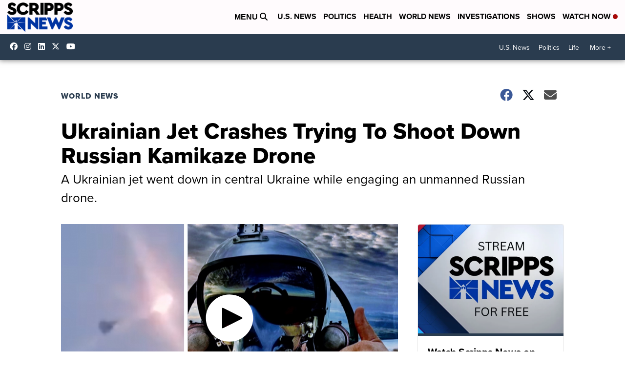

--- FILE ---
content_type: application/javascript; charset=utf-8
request_url: https://fundingchoicesmessages.google.com/f/AGSKWxWpiYipuuUjs2iZq764QpkLfpW7KePNpz-WCb1vA6JZx6vnWDaa25ufvaz3TNanD-j4Fw6jOJIVUnrDIlZpk5_WmtwpGJpOrUAhgRNodcYOemygCSCBmtd4y-tTiVBnbXyQvPYnSI-gbC2JdW3dAWB_r1TbKJC-6rFvthdu5Gz_-1OBqvty5OUmdr6b/_.club/ads./adlogix._ad&zone=/centerads.-adwords.
body_size: -1289
content:
window['240df5b8-6118-43b3-8954-c04a0fcaaf23'] = true;